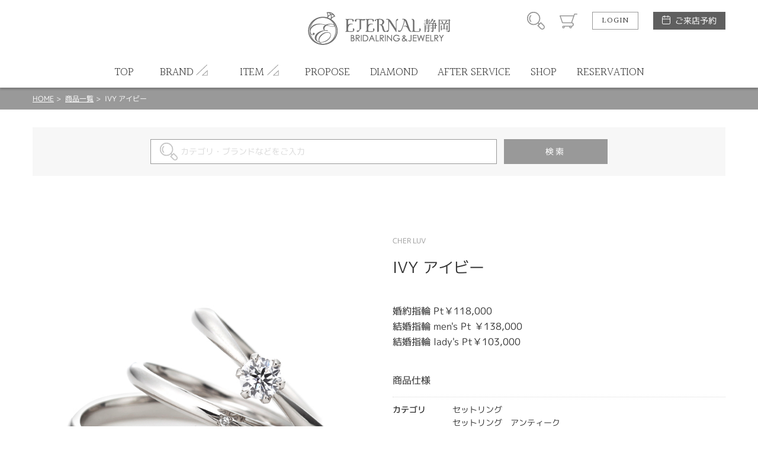

--- FILE ---
content_type: text/html; charset=UTF-8
request_url: https://eternal-ring.com/productdetail/1331
body_size: 41448
content:
<!DOCTYPE html>
<html lang="ja">
<head>
<meta charset="UTF-8">
<meta http-equiv="X-UA-Compatible" content="IE=Edge">
<title>IVY アイビー | 静岡市 婚約指輪・結婚指輪専門店 ETERNAL静岡＜エターナル＞</title>
<meta name="keywords" content="IVY アイビー,Cher luv　セットリング,セットリング,セットリングアンティーク,cher luv,メンズ,レディース,セットリング アンテーク,静岡市,婚約指輪,結婚指輪,静岡,リング,指輪, オーダーメイド, アレンジオーダー, ブライダルリング, エンゲージリング, マリッジリング, ルシルケイ, ダイヤモンド, ジュエリー" />
<meta name="description" content="【IVY アイビー】   花ことば 『永遠の愛』  愛ことば『約束できるよ。永遠にあなたを愛し続けると。』  【婚約指輪】 Pt ¥118,000 K18 ¥128,000 K10 ¥69,000  【結婚指輪】 Pt men’s ¥138,000 lady’s ￥103,000  K18 men’s ¥158,000 lady’s ￥119,000  K10 men’s ¥82,000 lady’s ￥63,000  ※価格にセンターダイヤモンドの価格は含まれません。  センターダイヤモンドは10万円～となります。 Pt仕様の場合、ダイヤモンド＋枠代で218,000円からの製作が可能です。  ※税込み価格になります。" />
<meta name="format-detection" content="telephone=no,address=no,email=no">
<meta name="viewport" content="width=device-width,initial-scale=1.0,minimum-scale=1.0">

<!--
<link rel="icon" href="/favicon.ico">
<link rel="apple-touch-icon" href="/img/icon/icon.png">
-->
<link href="//fonts.googleapis.com/css?family=Halant:300,400" rel="stylesheet">
<link rel="stylesheet" href="/css/style.css">
<link rel="stylesheet" href="/css/lk_ec.css?v=180903">
<link rel="stylesheet" href="/css/flexslider.css">
<!-- ////// og setting //////- -->
<meta property="og:type" content="website">
<meta property="og:title" content="IVY アイビー | 静岡市 婚約指輪・結婚指輪専門店 ETERNAL静岡＜エターナル＞">
<meta property="og:description" content="【IVY アイビー】   花ことば 『永遠の愛』  愛ことば『約束できるよ。永遠にあなたを愛し続けると。』  【婚約指輪】 Pt ¥118,000 K18 ¥128,000 K10 ¥69,000  【結婚指輪】 Pt men’s ¥138,000 lady’s ￥103,000  K18 men’s ¥158,000 lady’s ￥119,000  K10 men’s ¥82,000 lady’s ￥63,000  ※価格にセンターダイヤモンドの価格は含まれません。  センターダイヤモンドは10万円～となります。 Pt仕様の場合、ダイヤモンド＋枠代で218,000円からの製作が可能です。  ※税込み価格になります。">
<meta property="og:image" content="https://eternal-ring.com/lucirkec/upload/product/1331/img_main_1.jpg">
<meta property="og:url" content="https://eternal-ring.com/productdetail/1331">
<meta name="twitter:card" content="summary_large_image" />

<!-- Global site tag (gtag.js) - Google Analytics -->
<script async src="https://www.googletagmanager.com/gtag/js?id=UA-15635878-3"></script>
<script>
  window.dataLayer = window.dataLayer || [];
  function gtag(){dataLayer.push(arguments);}
  gtag('js', new Date());

  gtag('config', 'UA-15635878-3');
</script>
<!-- Google Tag Manager -->
<script>(function(w,d,s,l,i){w[l]=w[l]||[];w[l].push({'gtm.start':
new Date().getTime(),event:'gtm.js'});var f=d.getElementsByTagName(s)[0],
j=d.createElement(s),dl=l!='dataLayer'?'&l='+l:'';j.async=true;j.src=
'https://www.googletagmanager.com/gtm.js?id='+i+dl;f.parentNode.insertBefore(j,f);
})(window,document,'script','dataLayer','GTM-PMJJRKM');</script>
<!-- End Google Tag Manager -->
<meta name="facebook-domain-verification" content="7uag6pgc3jj6lb3hdl1x0s66ixoun1" />
</head>
<body id="productdetail" class="">
<!-- Google Tag Manager (noscript) -->
<noscript><iframe src="https://www.googletagmanager.com/ns.html?id=GTM-PMJJRKM"
height="0" width="0" style="display:none;visibility:hidden"></iframe></noscript>
<!-- End Google Tag Manager (noscript) -->
<div id="wrapper"><!-- wrapper [ -->

	<header>
	<div id="header"><!-- header [ -->
		<div id="headerTop">
			<div class="container">
				<h1 id="headerLogo"><a href="/"><img src="/lucirkec/upload/home/1/block_93_img_1.png" alt="エターナル静岡 ブライダルジュエリー"></a></h1>
				<div id="headerSubMenuWrap">
					<ul id="headerSubMenu">
						<li id="btnHeaderSearch"><div class="icon">商品検索</div></li>
						<li id="btnHeaderCart"><a class="icon" href="/cart">カート</a></li>
											<li id="btnHeaderLogin"><a class="btnS" href="/login">LOGIN</a></li>
										<li id="btnHeaderReservation">
						<a class="" href="/reservation">ご来店予約</a>
					</li>
					</ul>
				</div>
				<div id="headerMenuHumb"></div><!-- open/close -->
			</div>
		</div>
		<nav>
		<div id="headerBottom">
			<ul id="headerMenu" class="container"><!-- open/close -->
							<li class="login"><a href="/login">LOGIN / 新規会員登録</a></li>
																			
											<li>
							<a href="/">
												<span class="en">TOP</span><span class="jp">トップ</span>
											</a></li>
																					<li class="hasChild">
						<div class="parent">
							<span class="en">BRAND</span><span class="jp">ブランド</span>
						</div>
						<div class="childWrap">
							<ul class="child container">
															<li>
									<a href="https://www.eternal-ring.com/brand_monamour">										Mon Amour
									</a>								</li>
															<li>
									<a href="/brand_sora">										SORA
									</a>								</li>
															<li>
									<a href="/brand_lapage">										LAPAGE
									</a>								</li>
															<li>
									<a href="/brand_lovebond">										LOVEBOND
									</a>								</li>
															<li>
									<a href="/brand_macherie">										MACHERIE
									</a>								</li>
															<li>
									<a href="/brand_milk_and_strawberry">										Milk &amp; Strawberry
									</a>								</li>
															<li>
									<a href="/brand_original">										Original Rings
									</a>								</li>
															<li>
									<a href="/brand_privatebeach">										private beach
									</a>								</li>
															<li>
									<a href="/brand_carativoce">										CARATI VOCE
									</a>								</li>
															<li>
									<a href="/brand_prima">										PRIMA PORTA
									</a>								</li>
															<li>
									<a href="/colany">										COLANY
									</a>								</li>
															<li>
									<a href="/brand_blantelie">										BLANTELIE
									</a>								</li>
															<li>
									<a href="/brand_cherluv">										CHER LUV
									</a>								</li>
															<li>
									<a href="/pitit_marie_page">										Petit Marie
									</a>								</li>
															<li>
									<a href="/brand_timeless">										Timeless OneS
									</a>								</li>
															<li>
									<a href="/a_deux_page">										A DEUX
									</a>								</li>
															<li>
									<a href="/brand_brilliant_stage">										My Precious Eternity
									</a>								</li>
															<li>
									<a href="/brand_muniso">										MUNISO
									</a>								</li>
															<li>
									<a href="/brand_my-precious-diamond">										My precious diamond
									</a>								</li>
															<li>
									<a href="/matsumoto_pearl_">										宇和島ナチュラルパール
									</a>								</li>
															<li>
									<a href="/jewelry">										Fashion Jewelry
									</a>								</li>
														</ul>
						</div>
					</li>
																<li class="hasChild">
						<div class="parent">
							<span class="en">ITEM</span><span class="jp">アイテム</span>
						</div>
						<div class="childWrap">
							<ul class="child container">
															<li>
									<a href="/engagement">										婚約指輪
									</a>								</li>
															<li>
									<a href="/marriage">										結婚指輪
									</a>								</li>
															<li>
									<a href="/setring">										セットリング
									</a>								</li>
															<li>
									<a href="/matsumoto_pearl_">										真珠
									</a>								</li>
														</ul>
						</div>
					</li>
																
											<li>
							<a href="https://www.eternal-ring.com/propose">
												<span class="en">PROPOSE</span><span class="jp">プロポーズ</span>
											</a></li>
																					
											<li>
							<a href="https://www.eternal-ring.com/diamond2024">
												<span class="en">DIAMOND</span><span class="jp">ダイヤモンド</span>
											</a></li>
																					
											<li>
							<a href="/after_service">
												<span class="en">AFTER SERVICE</span><span class="jp">アフターサービス</span>
											</a></li>
																					
											<li>
							<a href="/shop_info">
												<span class="en">SHOP</span><span class="jp">店舗紹介</span>
											</a></li>
																					
											<li>
							<a href="https://eternal-ring.com/reservation">
												<span class="en">RESERVATION</span><span class="jp">ご来店予約</span>
											</a></li>
															</ul>
		</div>
		</nav>
	</div>
	<!-- ] header -->
	</header>

<div id="contentHome">
	<div class="partsWrap partsBreadList">
		<div class="breadList">
			<span><a href="/">HOME</a></span>
			<span><a href="/productlistreturn">商品一覧</a></span>
			<span>IVY アイビー</span>
		</div>
		<!-- ] .breadList -->
	</div>

	<form id="formProductsearch" name="default" method="post"><input type="hidden" name="action_productsearchcomplete" value="true" />	<input type="hidden" name="uniqid" value="17882c4a5a9f096b77c8ef7db5f7092f03f52e078f987a73824a52a51822077d" />

		<div class="partsWrap searchInput">
			<div class="searchInputWrap">
				<span class="iosText"><input id="input_keywords" placeholder="カテゴリ・ブランドなどをご入力" type="text" name="keywords" value="" /></span><span class="iosSubmit"><input type="submit" value="検索"></span>
			</div>
			<!-- ] .searchInput -->
		</div>
	</form>
	<div id="boxProductBlock_0" class="partsWrap boxProductBlock_16">
	<!-- Global site tag (gtag.js) - Google Analytics -->
<script async src="https://www.googletagmanager.com/gtag/js?id=UA-153564845-5"></script>
<script>
  window.dataLayer = window.dataLayer || [];
  function gtag(){dataLayer.push(arguments);}
  gtag('js', new Date());

  gtag('config', 'UA-153564845-5');
</script>
</div>
<!-- // .partsWrap -->
	<div class="partsWrap parts_cart boxProductBlock_1" id="boxProductBlock_ProductData">
	<input type="hidden" name="product_id" value="1331" id="product_id">
	<input type="hidden" name="classcategory" value="Y" id="check_classcategory">

	<div class="cartImgWrap">
		<div class="cartMainImg">
			<div class="swiper-container">
				<div class="swiper-wrapper">
					<!--
					# slider cart
					container size: 1:1
					max-height: 550px
					-->
									<div class="swiper-slide">
						<div class="img" style="background-image:url('/lucirkec/upload/product/1331/img_main_1.jpg');"></div>
						<div class="caption">シンプルなデザインのセットリング。</div>					</div>
													<div class="swiper-slide">
						<div class="img" style="background-image:url('/lucirkec/upload/product/1331/img_main_2.jpg');"></div>
						<div class="caption">センターにダイヤモンドが1石留まったソリティアタイプの婚約指輪です。</div>					</div>
													<div class="swiper-slide">
						<div class="img" style="background-image:url('/lucirkec/upload/product/1331/img_main_3.jpg');"></div>
						<div class="caption">男女ともにストレートのシンプルな結婚指輪です。</div>					</div>
													<div class="swiper-slide">
						<div class="img" style="background-image:url('/lucirkec/upload/product/1331/img_main_4.jpg');"></div>
						<div class="caption">シンプルなデザイン同士なので、重ねて着けてもくどくなりません。</div>					</div>
													<div class="swiper-slide">
						<div class="img" style="background-image:url('/lucirkec/upload/product/1331/img_main_5.jpg');"></div>
						<div class="caption">センターダイヤモンドに向かってアームが細くなるので、ダイヤモンドがより大きく見えます。</div>					</div>
													<div class="swiper-slide">
						<div class="img" style="background-image:url('/lucirkec/upload/product/1331/img_main_6.jpg');"></div>
						<div class="caption">細身のリングなので女性の華奢な指に良く似合うフォルムです。</div>					</div>
													<div class="swiper-slide">
						<div class="img" style="background-image:url('/lucirkec/upload/product/1331/img_main_7.jpg');"></div>
						<div class="caption">ストレートリング同士なので2本がピッタリと重なります。</div>					</div>
													<div class="swiper-slide">
						<div class="img" style="background-image:url('/lucirkec/upload/product/1331/img_main_8.jpg');"></div>
						<div class="caption">シンプルだからこそダイヤモンドの輝きが引き立ちます。</div>					</div>
													<div class="swiper-slide">
						<div class="img" style="background-image:url('/lucirkec/upload/product/1331/img_main_9.jpg');"></div>
						<div class="caption">丸みを帯びたフォルムが指にフィットしやすいデザインです。</div>					</div>
													<div class="swiper-slide">
						<div class="img" style="background-image:url('/lucirkec/upload/product/1331/img_main_10.jpg');"></div>
						<div class="caption">王道のストレートタイプの結婚指輪（マリッジリング）</div>					</div>
								</div>
			</div>
		</div>
		<div class="cartSubImg"></div>
	</div>
	<div class="cartDetailWrap">
		<h5>CHER LUV</h5>		<h4>IVY アイビー</h4>				<div class="priceWrap">
					<p class="title blockPrice">
				婚約指輪 Pt￥118,000<br />
結婚指輪 men&#039;s Pt ￥138,000<br />
結婚指輪 lady&#039;s Pt￥103,000
			</p>
				</div>
						<div class="cartFormWrap">
			
						<div class="itemSpecWrap"><!-- open/close -->
				<h5>商品仕様</h5>
				<ul class="itemSpec">
															<li>
						<div class="title">カテゴリ</div>
						<div class="spec">セットリング<br />
セットリング　アンティーク<br />
CHER LUV　セットリング</div>
					</li>
																																																																						<li>
						<div class="title">性別</div>
						<div class="spec">レディース<br />
メンズ</div>
					</li>
													<li>
						<div class="title">デザインテイスト</div>
						<div class="spec">セットリング アンテーク</div>
					</li>
													<li>
						<div class="title">紹介文</div>
						<div class="spec">【IVY アイビー】<br />
<br />
 花ことば 『永遠の愛』<br />
 愛ことば『約束できるよ。永遠にあなたを愛し続けると。』<br />
<br />
【婚約指輪】<br />
Pt ¥118,000<br />
K18 ¥128,000<br />
K10 ¥69,000<br />
<br />
【結婚指輪】<br />
Pt<br />
men’s ¥138,000<br />
lady’s ￥103,000<br />
<br />
K18<br />
men’s ¥158,000<br />
lady’s ￥119,000<br />
<br />
K10<br />
men’s ¥82,000<br />
lady’s ￥63,000<br />
<br />
※価格にセンターダイヤモンドの価格は含まれません。<br />
<br />
センターダイヤモンドは10万円～となります。<br />
Pt仕様の場合、ダイヤモンド＋枠代で218,000円からの製作が可能です。<br />
<br />
※税込み価格になります。</div>
					</li>
									</ul>
			</div>
						
			<div><a class="viewmore" href="/inquiry/1331">
					<span class="top">INQUIRY</span>
					<span class="bottom">この商品について問い合わせる</span>
			</a></div>
		</div>
	</div>

	<div class="pageBack"><a href="javascript:history.back();">
			前のページへ
	</a></div>

	<!-- ] .parts_cart -->
</div>	<div class="boxProductBlock_14" id="boxProductBlock_13333" style="background-color:#f7f7f7; color:#707070;">
	<div class="partsWrap parts_leftStaff">
		<h2>ここがおすすめポイント</h2>		<div class="partsWrapInner">
						
			<div class="imgWrap"><img src="/lucirkec/upload/product/1331/block_13333_img.jpg" alt=""></div>
						<div class="txtWrap">			
								<p>
					Cher Luv（シェールラブ）の婚約指輪（エンゲージリング）結婚指輪（マリッジリング）【IVY アイビー】<br />
婚約指輪の王道デザインで仕上げられた婚約指輪（エンゲージリング）と、一粒ダイヤが愛らしいシンプルな結婚指輪（マリッジリング）です。婚約指輪（エンゲージリング）は中心に向かってアームが細く絞られ、センターダイヤモンドの輝きを強く見せてくれます。丸みを帯びたフォルムが女性らしさを引き出し、何年着けていても飽きのこないセットリングです。
				</p>
							</div>
			<!-- ] .parts_leftImg2 -->
		</div>
	</div>
</div>	<div class="partsWrap parts_samebrand boxProductBlock_11" id="boxProductBlock_12232">
	<h2>同ブランドのその他の商品</h2>
	<div class="swiper-container">
		<div class="swiper-wrapper">
			<!--
			# slider contants
			container size: 1:1
			-->
						<div class="swiper-slide">
				<a href="/productdetail/1318">
										<div class="img" style="background-image: url('/lucirkec/upload/product/1318/img_thumb.jpg');">
																	<div class="detail hoverTC">
							<h3 class="hoverT ffHalant">ITEM DETAIL</h3>
							<div class="txt hoverC">
								<div class="arrowBottom"></div>
							</div>
						</div>
											</div>
					<div class="txtWrap">
						<p class="brand">CHER LUV</p>
						<p class="name">AJUGA アジュガ</p>
						<p class="specprice">
														<span class="price">
															結婚指輪 men&#039;s Pt/K18YG ￥148,000<br />
結婚指輪 lady&#039;s Pt/K18PG ￥128,000<br />

														</span>
						</p>
					</div>
				</a>
			</div>
						<div class="swiper-slide">
				<a href="/productdetail/1244">
										<div class="img" style="background-image: url('/lucirkec/upload/product/1244/img_thumb.jpg');">
																	<div class="detail hoverTC">
							<h3 class="hoverT ffHalant">ITEM DETAIL</h3>
							<div class="txt hoverC">
								<div class="arrowBottom"></div>
							</div>
						</div>
											</div>
					<div class="txtWrap">
						<p class="brand">CHER LUV</p>
						<p class="name">RANUNCULUS ラナンキュラス</p>
						<p class="specprice">
														<span class="price">
															婚約指輪 Pt ¥144,000
														</span>
						</p>
					</div>
				</a>
			</div>
						<div class="swiper-slide">
				<a href="/productdetail/1328">
										<div class="img" style="background-image: url('/lucirkec/upload/product/1328/img_thumb.jpg');">
																	<div class="detail hoverTC">
							<h3 class="hoverT ffHalant">ITEM DETAIL</h3>
							<div class="txt hoverC">
								<div class="arrowBottom"></div>
							</div>
						</div>
											</div>
					<div class="txtWrap">
						<p class="brand">CHER LUV</p>
						<p class="name">GARDENIA ガーデニア</p>
						<p class="specprice">
														<span class="price">
															婚約指輪 Pt￥107,000<br />
結婚指輪 men&#039;s Pt ￥133,000<br />
結婚指輪 lady&#039;s Pt￥132,000<br />

														</span>
						</p>
					</div>
				</a>
			</div>
						<div class="swiper-slide">
				<a href="/productdetail/1325">
										<div class="img" style="background-image: url('/lucirkec/upload/product/1325/img_thumb.jpg');">
																	<div class="detail hoverTC">
							<h3 class="hoverT ffHalant">ITEM DETAIL</h3>
							<div class="txt hoverC">
								<div class="arrowBottom"></div>
							</div>
						</div>
											</div>
					<div class="txtWrap">
						<p class="brand">CHER LUV</p>
						<p class="name">LILY リリー</p>
						<p class="specprice">
														<span class="price">
															婚約指輪 Pt￥159,000<br />
結婚指輪 men&#039;s Pt ￥139,000<br />
結婚指輪 lady&#039;s Pt￥125,000<br />

														</span>
						</p>
					</div>
				</a>
			</div>
						<div class="swiper-slide">
				<a href="/productdetail/1250">
										<div class="img" style="background-image: url('/lucirkec/upload/product/1250/img_thumb.jpg');">
																	<div class="detail hoverTC">
							<h3 class="hoverT ffHalant">ITEM DETAIL</h3>
							<div class="txt hoverC">
								<div class="arrowBottom"></div>
							</div>
						</div>
											</div>
					<div class="txtWrap">
						<p class="brand">CHER LUV</p>
						<p class="name">BOUVARDIA ブバルディア</p>
						<p class="specprice">
														<span class="price">
															婚約指輪 Pt ¥178,000
														</span>
						</p>
					</div>
				</a>
			</div>
						<div class="swiper-slide">
				<a href="/productdetail/1316">
										<div class="img" style="background-image: url('/lucirkec/upload/product/1316/img_thumb.jpg');">
																	<div class="detail hoverTC">
							<h3 class="hoverT ffHalant">ITEM DETAIL</h3>
							<div class="txt hoverC">
								<div class="arrowBottom"></div>
							</div>
						</div>
											</div>
					<div class="txtWrap">
						<p class="brand">CHER LUV</p>
						<p class="name">MARGUERITE マーガレット</p>
						<p class="specprice">
														<span class="price">
															結婚指輪 men&#039;s Pt ￥97,000<br />
結婚指輪 lady&#039;s Pt ￥92,000 <br />
 
														</span>
						</p>
					</div>
				</a>
			</div>
						<div class="swiper-slide">
				<a href="/productdetail/1319">
										<div class="img" style="background-image: url('/lucirkec/upload/product/1319/img_thumb.jpg');">
																	<div class="detail hoverTC">
							<h3 class="hoverT ffHalant">ITEM DETAIL</h3>
							<div class="txt hoverC">
								<div class="arrowBottom"></div>
							</div>
						</div>
											</div>
					<div class="txtWrap">
						<p class="brand">CHER LUV</p>
						<p class="name">AJUGA アジュガ</p>
						<p class="specprice">
														<span class="price">
															結婚指輪 men&#039;s Pt/K18YG ￥148,000<br />
結婚指輪 lady&#039;s Pt/K18PG ￥137,000 <br />

														</span>
						</p>
					</div>
				</a>
			</div>
						<div class="swiper-slide">
				<a href="/productdetail/1323">
										<div class="img" style="background-image: url('/lucirkec/upload/product/1323/img_thumb.jpg');">
																	<div class="detail hoverTC">
							<h3 class="hoverT ffHalant">ITEM DETAIL</h3>
							<div class="txt hoverC">
								<div class="arrowBottom"></div>
							</div>
						</div>
											</div>
					<div class="txtWrap">
						<p class="brand">CHER LUV</p>
						<p class="name">BEGONIA ベゴニア</p>
						<p class="specprice">
														<span class="price">
															婚約指輪 Pt￥159,000<br />
結婚指輪 men&#039;s Pt ￥169,000<br />
結婚指輪 lady&#039;s Pt￥155,000<br />

														</span>
						</p>
					</div>
				</a>
			</div>
						<div class="swiper-slide">
				<a href="/productdetail/1311">
										<div class="img" style="background-image: url('/lucirkec/upload/product/1311/img_thumb.jpg');">
																	<div class="detail hoverTC">
							<h3 class="hoverT ffHalant">ITEM DETAIL</h3>
							<div class="txt hoverC">
								<div class="arrowBottom"></div>
							</div>
						</div>
											</div>
					<div class="txtWrap">
						<p class="brand">CHER LUV</p>
						<p class="name">RANUNCULUS ラナンキュラス</p>
						<p class="specprice">
														<span class="price">
															結婚指輪 men&#039;s Pt ￥179,000<br />
結婚指輪 lady&#039;s Pt ￥185,000 <br />

														</span>
						</p>
					</div>
				</a>
			</div>
						<div class="swiper-slide">
				<a href="/productdetail/1249">
										<div class="img" style="background-image: url('/lucirkec/upload/product/1249/img_thumb.jpg');">
																	<div class="detail hoverTC">
							<h3 class="hoverT ffHalant">ITEM DETAIL</h3>
							<div class="txt hoverC">
								<div class="arrowBottom"></div>
							</div>
						</div>
											</div>
					<div class="txtWrap">
						<p class="brand">CHER LUV</p>
						<p class="name">STATICE スターチス</p>
						<p class="specprice">
														<span class="price">
															婚約指輪 Pt ¥120,000
														</span>
						</p>
					</div>
				</a>
			</div>
					</div>
	</div>
	<div class="swBtnPrev"></div>
	<div class="swBtnNext"></div>
</div>
<!-- // .parts_samebrand -->
	<div class="partsWrap boxProductBlock_9 parts_rightImg" id="boxProductBlock_13247" style="background-color:#ffffff; color:#707070;">
	<div class="imgWrap" style="background-image:url('/lucirkec/upload/product/1331/block_13247_img.jpg')"></div>	<div class="txtWrap">
		<h5>ダイヤモンドについて</h5>		<h4>DIAMOND</h4>				<p>
			世界中のダイヤモンド商社とのパートナーシップにより、<br />
最高の輝きをもたらすトップグレードのダイヤモンドをご用意しております。<br />
<br />
厳しい品質基準をクリアした輝きこそがETERNALが選ぶ「DIAMOND」。<br />
こだわり抜かれたダイヤモンドの中から二人の心に響く輝きを見つけてください。<br />
<br />
「4つのC」も、本来、この輝きという点においてこそ意味を持つものです。<br />
いかに大きくても、また希少でも、輝きの悪いダイヤモンドは美しくありません。<br />
輝きこそがダイヤモンドの美しさの源泉です。その輝きを決めるのはカット。<br />
ダイヤモンドをダイヤモンドたらしめるのはカット技術と言っても過言ではありません。 
		</p>
			</div>
	<!-- ] .parts_rightImg -->
</div>	<div class="partsWrap boxProductBlock_9 parts_leftImg" id="boxProductBlock_13266" style="background-color:#ffffff; color:#707070;">
	<div class="imgWrap" style="background-image:url('/lucirkec/upload/product/1331/block_13266_img.jpg')"></div>	<div class="txtWrap">
		<h5>マテリアル</h5>		<h4>MATERIAL</h4>				<p>
			CHER LUV（シェールラブ）の婚約指輪はお好みに合わせて素材を変更することが可能です。<br />
<br />
PT（プラチナ）・K18（ゴールド）・K10（ゴールド）から製作が可能。<br />
ゴールドでは、女性に人気のピンクゴールド、男性人気のホワイトゴールド、華やかなイエローゴールドからお選びいただけます。<br />
<br />
ダイヤモンドが主役となる婚約指輪（エンゲージリング）。<br />
ダイヤモンドの輝きを活かす素材にしても、肌に馴染むゴールド系の色味でも、自分の好きなデザインを素材を変えて自分だけのリングに。<br />

		</p>
			</div>
	<!-- ] .parts_rightImg -->
</div>	<div class="partsWrap boxProductBlock_9 parts_rightImg" id="boxProductBlock_13297" style="background-color:#ffffff; color:#707070;">
	<div class="imgWrap" style="background-image:url('/lucirkec/upload/product/1331/block_13297_img.jpg')"></div>	<div class="txtWrap">
		<h5>メレダイヤモンド</h5>		<h4>Melee Diamond</h4>				<p>
			リングに華やかに彩る小さなダイヤモンドをMelee Diamond〈メレダイヤモンド〉<br />
<br />
CHER LUV（シェールラブ）では、メレダイヤモンドのH&amp;C（ハート&amp;キューピッド）へグレードアップする事が出来ます。<br />
<br />
最高カットのH&amp;C〈ハート＆キューピット〉のダイヤモンドは、テリ・ツヤの良さ、光の屈折率の高さが高いため一石一石が輝きが強く、目を惹きます。<br />
<br />
<br />
まばゆいきらめきをご堪能下さいませ。<br />

		</p>
			</div>
	<!-- ] .parts_rightImg -->
</div>	<div class="partsWrap parts_infoslide boxProductBlock_25" id="boxProductBlock_13183">
	<div class="swiper-container">
		<div class="swiper-wrapper">
			<!--
			# slider contants
			image size: 570:352
			-->
						<div class="swiper-slide">
				<a href="/after_service" target="_blank">
					<div class="img" style="background-image: url('/lucirkec/upload/product/1331/block_13183_img_1.jpg');"></div>
					<div class="txtWrap">
												<h3>
							<span class="subTitle">サポートサービス</span>													</h3>
												<h4>ずっと安心な一生涯保証サービス</h4>						<p>当社LUCIR-K GROUPにてお選びいただいたご商品は一生涯保証をお約束しております。50年後も安心してご愛用いただけるよう、保証期間は設けておりません。おサイズ直し・お磨きや超音波洗浄によるクリーニング・石留めや破損のお修理など…お困りのことがあればお気軽にご相談くださいませ。お子様・お孫様の代まで受け継いでくださるジュエリーを目指しクリエイターと共に日々努力して参ります。</p>						<div class="btnS btnMore">MORE</div>					</div>
				</a>
			</div>
									<div class="swiper-slide">
				<a href="/promise_ring" target="_blank">
					<div class="img" style="background-image: url('/lucirkec/upload/product/1331/block_13183_img_2.jpg');"></div>
					<div class="txtWrap">
												<h3>
							<span class="subTitle">婚約指輪を贈ろう</span>													</h3>
												<h4>一緒に幸せになろう</h4>						<p>出逢ってからも結婚を意識しだしてからも変わらない気持ちは〈大切にする〉ということ。改めて気持ちを伝えるのは照れ臭いけど、大切にしたい気持ちを込めたプレゼント。<br />
ETERNALでは男性様おひとりでプロポーズをお考えの方をご支援しております。プロポーズされるレストランやサプライズされるアイテムなど…<br />
おひとりで考えるよりブライダル専門のスタッフと最高のプロポーズを一緒に考えましょう！<br />
</p>						<div class="btnS btnMore">MORE</div>					</div>
				</a>
			</div>
															<!-- / slider contants -->
		</div>
		<div class="paginationWrap">
			<div class="swiper-pagination"></div>
		</div>
		<div class="swBtnPrev swBtn"></div>
		<div class="swBtnNext swBtn"></div>
	</div>
</div>
<!-- // .parts_infoslide -->	<div class="partsWrap parts_present boxProductBlock_13" id="boxProductBlock_13215">
	<div class="contentInner">
				<div class="iconTop"><span>- Present -</span><br>来店予約特典</div>
		<h2>WEBまたはお電話でご予約の上、初めてご来店いただいたお客様に５つの予約来店特典プレゼント！</h2>
				<div class="blockImg pc"><img src="/lucirkec/upload/product/1331/block_13215_img_pc_1.jpg" alt=""></div>		<div class="blockImg sp"><img src="/lucirkec/upload/product/1331/block_13215_img_sp_1.jpg" alt=""></div>		<p class="attnTxt">□ 午前中予約特典 10:30～12:00でご予約いただくとお見積りより5％OFF<br />
□ 交通費特典　　交通費負担分として　　JCB商品券2000円分プレゼント<br />
□ 駐車場負担　　静岡名店街契約駐車場　割引チケットプレゼント　　　 <br />
<br />
など、5つの来店予約特典をご用意してお待ちしております。</p>		<ul class="btnList">
			<li class="telBtn mh">
				<a href="tel:0542515330" class="mh2">
					<div class="imgIco"><img src="/img/common/icon_phone_brown.svg" alt=""></div>
					<p>お電話での来店予約<br>054-251-5330</p>
					<p class="infoTxt">（営業時間10:30～19:00 ／ 火・水曜日定休）</p>
				</a>
			</li>
			<li class="webBtn mh">
				<a href="/reservation" class="mh2">
					<div class="imgIco"><img src="/img/common/icon_mail_brown.svg" alt=""></div>
					<p>WEBフォームから<br>来店予約</p>
					<p class="infoTxt">（1分程度の入力で簡単申込み）</p>
				</a>
			</li>
		</ul>
		<!--<p class="catalogBtn"><a href="http://hamamatsu.lucir-k.com/catalog/catalog_form.html"><span class="arrow">カタログ請求</span></a></p>-->
	</div><!-- .contentInner -->
</div>	<div class="partsWrap parts_checkeditem boxProductBlock_12" id="boxProductBlock_12233">
	<h2>最近チェックした商品</h2>
	<div class="swiper-container">
		<div class="swiper-wrapper">
			<!--
			# slider contants
			container size: 1:1
			-->
						<div class="swiper-slide">
				<a href="/productdetail/1331">
										<div class="img" style="background-image: url('/lucirkec/upload/product/1331/img_thumb.jpg');">
																	<div class="detail hoverTC">
							<h3 class="hoverT ffHalant">ITEM DETAIL</h3>
							<div class="txt hoverC">
								<div class="arrowBottom"></div>
							</div>
						</div>
											</div>
					<div class="txtWrap">
						<p class="brand">CHER LUV</p>
						<p class="name">IVY アイビー</p>
						<p class="specprice">
														<span class="price">
															婚約指輪 Pt￥118,000<br />
結婚指輪 men&#039;s Pt ￥138,000<br />
結婚指輪 lady&#039;s Pt￥103,000
														</span>
						</p>
					</div>
				</a>
			</div>
					</div>
	</div>
	<div class="swBtnPrev"></div>
	<div class="swBtnNext"></div>
</div>
<!-- // .parts_checkeditem -->
</div><!-- //#contentHome -->


</div><!-- ] wrapper -->
	<footer>

		<div class="btnWrap">
			<a href="/contact" class="contactBtn">
				<span>お問い合わせ</span>
			</a>
			<a href="/reservation" class="reservationBtn">
				<span>ご来店予約</span>
			</a>
		</div>
		<div id="footerWrap">
			<!-- footer [ -->
			<div id="toTop"><a href="#">PAGE TOP</a></div>
			<div id="footerTop">
				<ul id="footerListParent">
														<li><!-- open/close -->
						<h2>ITEM SEARCH</h2>
						<ul class="footerListChild">
														<li>
								<a href="/engagement">									婚約指輪
								</a>							</li>
														<li>
								<a href="/marriage">									結婚指輪
								</a>							</li>
														<li>
								<a href="/setring">									セットリング
								</a>							</li>
														<li>
								<a href="/brand_my-precious-diamond">									婚約ネックレス
								</a>							</li>
														<li>
								<a href="/brand_brilliant_stage">									エタニティリング
								</a>							</li>
													</ul>
					</li>
										<li><!-- open/close -->
						<h2>SHOP NEWS</h2>
						<ul class="footerListChild">
														<li>
								<a href="on-line">									オンライン接客
								</a>							</li>
														<li>
								<a href="/video" target="_blank">									動画コンテンツ
								</a>							</li>
														<li>
								<a href="/productlist">									商品一覧
								</a>							</li>
														<li>
								<a href="/brandlist">									ブランドリスト
								</a>							</li>
														<li>
								<a href="/jewelry_reform">									リフォーム
								</a>							</li>
														<li>
								<a href="/kaitori">									金・プラチナ買取り
								</a>							</li>
													</ul>
					</li>
										<li><!-- open/close -->
						<h2>ABOUT US</h2>
						<ul class="footerListChild">
														<li>
								<a href="https://www.lucir-k.com/shop_info" target="_blank">									店舗情報・会社概要
								</a>							</li>
														<li>
								<a href="/voicelist">									お客様の声
								</a>							</li>
														<li>
								<a href="/contact">									お問い合わせ
								</a>							</li>
													</ul>
					</li>
										<li><!-- open/close -->
						<h2>INFORMATION</h2>
						<ul class="footerListChild">
														<li>
								<a href="/reservation">									ご来店予約
								</a>							</li>
														<li>
								<a href="/catalog">									カタログ請求
								</a>							</li>
														<li>
								<a href="/faq">									よくあるご質問
								</a>							</li>
														<li>
								<a href="/sctl">									特定商取引に関する表記
								</a>							</li>
														<li>
								<a href="/privecy">									プライバシーポリシー
								</a>							</li>
													</ul>
					</li>
																		<li class="col2">
						<h2>SHOP CALENDER</h2>
						<div id="footerCalender">
							<div class="calenderWrap">
	<h3>2026年1月</h3>
	<table class="calender">
		<tr class="weekday">
			<td>日</td><td>月</td><td>火</td><td>水</td><td>木</td><td>金</td><td>土</td>
		</tr>
				<tr>
					<td>
						</td>
					<td>
						</td>
					<td>
						</td>
					<td>
						</td>
					<td class="holiday">
							1
						</td>
					<td class="holiday">
							2
						</td>
					<td>
							3
						</td>
				</tr>
			<tr>
					<td>
							4
						</td>
					<td>
							5
						</td>
					<td class="holiday">
							6
						</td>
					<td class="holiday">
							7
						</td>
					<td>
							8
						</td>
					<td>
							9
						</td>
					<td>
							10
						</td>
				</tr>
			<tr>
					<td>
							11
						</td>
					<td>
							12
						</td>
					<td class="holiday">
							13
						</td>
					<td class="holiday">
							14
						</td>
					<td>
							15
						</td>
					<td>
							16
						</td>
					<td>
							17
						</td>
				</tr>
			<tr>
					<td>
							18
						</td>
					<td>
							19
						</td>
					<td class="holiday">
							20
						</td>
					<td class="holiday">
							21
						</td>
					<td>
							22
						</td>
					<td>
							23
						</td>
					<td>
							24
						</td>
				</tr>
			<tr>
					<td>
							25
						</td>
					<td>
							26
						</td>
					<td class="holiday">
							27
						</td>
					<td class="holiday">
							28
						</td>
					<td>
							29
						</td>
					<td>
							30
						</td>
					<td>
							31
						</td>
				</tr>
			</table>
</div>
<div class="calenderWrap">
	<h3>2026年2月</h3>
	<table class="calender">
		<tr class="weekday">
			<td>日</td><td>月</td><td>火</td><td>水</td><td>木</td><td>金</td><td>土</td>
		</tr>
				<tr>
					<td>
							1
						</td>
					<td>
							2
						</td>
					<td class="holiday">
							3
						</td>
					<td class="holiday">
							4
						</td>
					<td>
							5
						</td>
					<td>
							6
						</td>
					<td>
							7
						</td>
				</tr>
			<tr>
					<td>
							8
						</td>
					<td>
							9
						</td>
					<td class="holiday">
							10
						</td>
					<td class="holiday">
							11
						</td>
					<td>
							12
						</td>
					<td>
							13
						</td>
					<td>
							14
						</td>
				</tr>
			<tr>
					<td>
							15
						</td>
					<td>
							16
						</td>
					<td class="holiday">
							17
						</td>
					<td class="holiday">
							18
						</td>
					<td>
							19
						</td>
					<td>
							20
						</td>
					<td>
							21
						</td>
				</tr>
			<tr>
					<td>
							22
						</td>
					<td>
							23
						</td>
					<td class="holiday">
							24
						</td>
					<td class="holiday">
							25
						</td>
					<td>
							26
						</td>
					<td>
							27
						</td>
					<td>
							28
						</td>
				</tr>
			</table>
</div>
							<p class="calenderComment">※ <span class="attention">赤字は休業日</span>です。</p>
						</div>
					</li>
								</ul>
				<div id="footerSpLinks">
					<div class="footerBridal"><a href="https://www.lucir-k.com/" target="_blank">LUCIR-K SITE</a></div>
					<div class="footerBridal"><a href="https://hamamatsu.lucir-k.com/" target="_blank">LUCIR-K BRIDAL 浜松 SITE</a></div>
										<div class="footerBridal"><a href="https://hamamatsu.eternal-ring.com/" target="_blank">ETERNAL FIRST DIAMOND 浜松 SITE</a></div>
					<div class="footerBridal"><a href="https://tiara-ring.com/" target="_blank">TIARA SITE</a></div>
					<div class="footerBridal"><a href="https://shizuoka.1st-diamond.jp/" target="_blank">FIRST DIAMOND 静岡 SITE</a></div>
														</div>
			</div>
			<div id="footerBottom">
				<small class="copy">&copy; ETERNAL. All Rights Reserved.</small>
			</div>
		</div>
		<!-- ] footer -->
	</footer>

</div>
<!-- ] wrapper -->

<div id="modalSearchWrap"><!-- open/close -->
	<div id="modalSearch">
	</div>
</div>
<div class="mq"><!-- check device --></div>
<div class="mqTab"><!-- check device --></div>

<div style="display:none;">
<div id="config_url">/</div>
</div>
<script src="https://ajax.googleapis.com/ajax/libs/jquery/3.1.0/jquery.min.js"></script>
<script src="/js/module/swiper.jquery.min.js"></script>
<script src="/js/module/matchheight.jquery.min.js"></script>
<script src="/js/script.js?v=200225"></script>
<script src="/js/default.js"></script>
<script type="text/javascript" src="/js/productdetail.js"></script>
<script type="text/javascript" src="/js/jquery.flexslider.js"></script>
<script type="text/javascript" src="/js/flexslider.js"></script>
</body>
</html>

--- FILE ---
content_type: application/x-javascript
request_url: https://eternal-ring.com/js/productdetail.js
body_size: 1652
content:
(function() {
	$(window).on('load', function(){
		//カート機能無効化
		//return false;
		
		//商品規格出力
		if($('#boxProductBlock_ProductData').length){
			//カートボタン有効化
			if($('#boxProductBlock_ProductData .blockCart .btnSubmit a').length){
				$('#boxProductBlock_ProductData .blockCart .btnSubmit a').css('pointer-events','auto');
			}
			
			var check_classcategory = $('#boxProductBlock_ProductData #check_classcategory').val();			
			if(check_classcategory == ''){
				getProductclass();
			}
		}
	});
})();

/*
* 規格取得
****************************** */
function getProductclass() {
	var flg_submitErr = false;
	var input_product_id = $('#boxProductBlock_ProductData #product_id').val();
	//console.log(input_product_id);
	
	var input_select_classcategory = [];
	if($('#boxProductBlock_ProductData .input_select_classcategory').length){
		$('#boxProductBlock_ProductData .input_select_classcategory').each(function() {
			classcategory_id = $(this).val();
			if(classcategory_id){
				class_id = $(this).parents('li').find('.input_class_id').val();
				input_select_classcategory.push(class_id + '-' + classcategory_id);
			}
		});
		//console.log(input_select_classcategory);
	}
	
	//規格をリセット
	$('#boxProductBlock_ProductData .inputList li').each(function(){
		if(!$(this).hasClass('blockCart')){
			$(this).remove();
		}
	});
	
	$.ajax({
		url: '/lucirkec/raw/getProductclasslist.php',
		type: 'post',
		data: {
			'product_id': input_product_id,
			'select_classcategory': input_select_classcategory,
		},
		dataType: 'json',
		success: function(data){
			//console.dir(data);
			//リスト出力
			if(data.success){
				var cnt = data.success.length;
				//console.log(cnt);
				for(var i=0; i<cnt; i++){
					data_class_id = data.success[i].class_id;
					data_name = data.success[i].name;
					data_select = data.success[i].select;
					$('#boxProductBlock_ProductData .blockClasscategoryclone li')
					.clone(true)
					.appendTo('#boxProductBlock_ProductData .inputList')
					.addClass('blockSelectClasscategory' + i)
					.find('.input_class_id').val(data_class_id)
					.parents('li')
					.find('.className').text(data_name)
					.parents('li')
					.find('.classcategorySelect').html(data_select);
					//target.find('.classcategorySelect').text(data.success[i].select);
				}
				
				//$('#boxProductBlock_ProductData .blockClasscategorylist').fadeIn();
				
				changeClasscategory();
			}
			
			//商品情報反映
			if(data.productData){
				//価格
				if(data.productData.price_inc){
					input_price = separate(data.productData.price_inc);
				}else{
					input_price = separate(data.productData.price);
				}
				$('#boxProductBlock_ProductData .price02 .blockPrice .price').text(input_price);
				if($('#boxProductBlock_ProductData .price02 .blockPrice .min').length){
					$('#boxProductBlock_ProductData .price02 .blockPrice .min').fadeOut();
				}
				if($('#input_default_price03').length){
					if(data.productData.price_inc03){
						input_price = separate(data.productData.price_inc03);
					}else{
						input_price = separate(data.productData.price03);
					}
					$('#boxProductBlock_ProductData .price03 .blockPrice .price').text(input_price);
					if($('#boxProductBlock_ProductData .price03 .blockPrice .min').length){
						$('#boxProductBlock_ProductData .price03 .blockPrice .min').fadeOut();
					}
				}
				
				//在庫反映
				stock = data.productData.stock;
				if(stock == 0){
					$('#boxProductBlock_ProductData .submitErr').text('売り切れました。');
					$('#boxProductBlock_ProductData .submitErr').fadeIn();
					flg_submitErr = true;
					$('#boxProductBlock_ProductData .blockCart').fadeOut();
				}else{
					//商品規格ID反映
					$('#input_productclass_id').val(data.productData.productclass_id);
					//在庫が固定の場合、数量の上限を設定
					$('#boxProductBlock_ProductData .blockCart #input_quantity').attr('max', stock);
					//カートボタン表示		
					$('#boxProductBlock_ProductData .blockCart').fadeIn();
				}
			}else{
				//デフォルト値に変更
				var input_default_price = $('#input_default_price').val();
				$('#boxProductBlock_ProductData .price02 .blockPrice .price').text(input_default_price);
				if($('#boxProductBlock_ProductData .price02 .blockPrice .min').length){
					$('#boxProductBlock_ProductData .price02 .blockPrice .min').fadeIn();
				}
				if($('#input_default_price03').length){
					var input_default_price03 = $('#input_default_price03').val();
					$('#boxProductBlock_ProductData .price03 .blockPrice .price').text(input_default_price03);
					if($('#boxProductBlock_ProductData .price03 .blockPrice .min').length){
						$('#boxProductBlock_ProductData .price03 .blockPrice .min').fadeIn();
					}
				}
				
				$('#boxProductBlock_ProductData .blockCart').fadeOut();
			}
			
			if(flg_submitErr == false){
				//エラー削除
				$('#boxProductBlock_ProductData .submitErr').fadeOut();
				$('#boxProductBlock_ProductData .submitErr').text('');
			}
		}
	});	
}

/*
* 規格変更
****************************** */
function changeClasscategory() {
	$('#boxProductBlock_ProductData .inputList select').off('change');
	$('#boxProductBlock_ProductData .inputList select').on('change', function(){
		getProductclass();
	});
}

/*
* カート追加
****************************** */
function addCart() {
	var input_productclass_id = $('#boxProductBlock_ProductData #input_productclass_id').val();
	var input_quantity = $('#boxProductBlock_ProductData #input_quantity').val();
	//console.log(input_quantity);
	
	//数量がマイナス
	
	$.ajax({
		url: '/lucirkec/raw/addCart.php',
		type: 'post',
		data: {
			'productclass_id': input_productclass_id,
			'quantity': input_quantity,
		},
		dataType: 'json',
		success: function(data){
			//console.dir(data);
			if(data.error){
				var target = $('#boxProductBlock_ProductData .submitErr');
				target.html(data.error);
				target.fadeIn();
			}
			
			if(data.success == 'ok'){
				location.href='/cart';
			}
		}
	});
	
	
}

/*
* 数値フォーマット
****************************** */
function separate(num){
    return String(num).replace( /(\d)(?=(\d\d\d)+(?!\d))/g, '$1,');
}